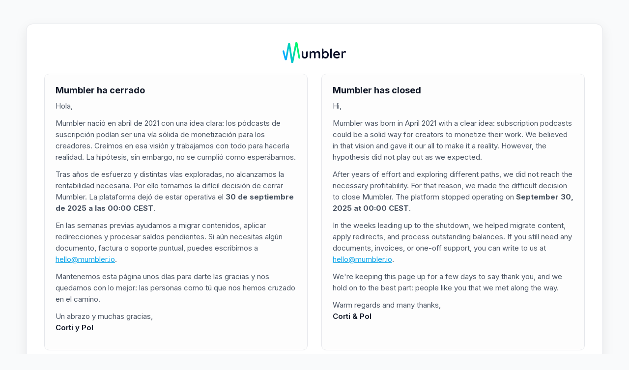

--- FILE ---
content_type: text/html
request_url: https://mumbler.io/
body_size: 5147
content:
<!DOCTYPE html>
<html lang="es">
  <head>
    <meta charset="utf-8" />
    <meta name="viewport" content="width=device-width,initial-scale=1" />
    <title>Mumbler — Cierre de la plataforma / Shutdown</title>
    <meta
      name="description"
      content="Mumbler ha cerrado. Información sobre el cierre y contacto: hello@mumbler.io"
    />
    <link rel="preconnect" href="https://fonts.gstatic.com" crossorigin />
    <link
      href="https://fonts.googleapis.com/css2?family=Inter:wght@300;400;600;700&display=swap"
      rel="stylesheet"
    />
    <style>
      :root {
        --bg: #f9fafb;
        --card: #ffffff;
        --muted: #4b5563;
        --accent: #0ea5e9;
        --text: #111827;
      }

      html,
      body {
        height: 100%;
        margin: 0;
        font-family: 'Inter', system-ui, -apple-system, 'Segoe UI', Roboto,
          'Helvetica Neue', Arial;
        background: var(--bg);
        color: var(--text);
        -webkit-font-smoothing: antialiased;
        -moz-osx-font-smoothing: grayscale;
      }

      .wrap {
        min-height: 100vh;
        display: flex;
        align-items: center;
        justify-content: center;
        padding: 48px 20px;
        box-sizing: border-box;
      }

      .card {
        width: 100%;
        max-width: 1100px;
        background: var(--card);
        border-radius: 14px;
        padding: 36px;
        box-shadow: 0 8px 24px rgba(0, 0, 0, 0.08);
        border: 1px solid #e5e7eb;
      }

      .header {
        display: flex;
        justify-content: center;
        align-items: center;
        gap: 16px;
        margin-bottom: 20px;
      }
      .logo {
        width: 64px;
        height: 64px;
        flex: 0 0 64px;
        border-radius: 10px;
        display: grid;
        place-items: center;
        background: linear-gradient(135deg, var(--accent), #38bdf8);
        color: #fff;
        font-weight: 700;
        font-size: 20px;
        letter-spacing: 0.6px;
      }
      .title {
        font-size: 20px;
        font-weight: 700;
        margin: 0;
      }
      .subtitle {
        margin: 0;
        color: var(--muted);
        font-size: 13px;
      }

      .columns {
        display: grid;
        grid-template-columns: 1fr;
        gap: 28px;
        margin-top: 8px;
      }

      @media (min-width: 900px) {
        .columns {
          grid-template-columns: 1fr 1fr;
        }
      }

      article {
        background: #fdfdfd;
        padding: 22px;
        border-radius: 10px;
        border: 1px solid #e5e7eb;
      }

      h2 {
        margin: 0 0 10px 0;
        font-size: 18px;
      }
      p {
        margin: 0 0 12px 0;
        line-height: 1.55;
        color: var(--muted);
        font-size: 15px;
      }

      .signature {
        margin-top: 14px;
        font-weight: 600;
        color: var(--text);
      }

      .mailto {
        /* display: inline-block;
        padding: 8px 12px;
        border-radius: 6px;
        background: transparent; */
        color: var(--accent);
        /* border: 1px solid var(--accent);
        text-decoration: none;
        font-weight: 600;
        font-size: 14px; */
      }

      .note {
        margin-top: 22px;
        color: var(--muted);
        font-size: 13px;
      }

      footer {
        margin-top: 26px;
        display: flex;
        justify-content: space-between;
        align-items: center;
        gap: 12px;
        color: var(--muted);
        font-size: 13px;
      }

      /* accessibility focus */
      a:focus,
      button:focus {
        outline: 3px solid rgba(14, 165, 233, 0.4);
        outline-offset: 3px;
      }
    </style>
  </head>
  <body>
    <div class="wrap">
      <main class="card" role="main" aria-labelledby="page-title">
        <header class="header">
          <svg
            xmlns="http://www.w3.org/2000/svg"
            xmlns:xlink="http://www.w3.org/1999/xlink"
            width="130"
            height="45"
            viewBox="0 0 130 45"
          >
            <defs>
              <path
                id="6si7p9m7fa"
                d="M0.207 0.092L9.681 0.092 9.681 14.888 0.207 14.888z"
              />
              <path
                id="3jsvt32yxc"
                d="M0 0.563L35.696 0.563 35.696 43.428 0 43.428z"
              />
              <linearGradient
                id="pzvia9nbvd"
                x1="98.042%"
                x2="15.95%"
                y1="38.326%"
                y2="68.601%"
              >
                <stop offset="0%" stop-color="#00FF61" />
                <stop offset="100%" stop-color="#00ABFF" />
              </linearGradient>
            </defs>
            <g fill="none" fill-rule="evenodd">
              <g>
                <g>
                  <path
                    fill="#0D122A"
                    fill-rule="nonzero"
                    d="M49.732 19.23c-.47 0-.86.159-1.167.475-.308.317-.462.71-.462 1.18v6.896c0 1.104-.244 1.924-.733 2.457-.488.534-1.23.801-2.225.801-.978 0-1.71-.267-2.2-.801-.488-.533-.732-1.353-.732-2.457v-6.895c0-.47-.154-.864-.462-1.18-.308-.317-.697-.476-1.168-.476-.47 0-.86.159-1.167.475-.308.317-.46.71-.46 1.18v6.896c0 1.919.528 3.44 1.587 4.56 1.058 1.123 2.593 1.684 4.602 1.684 2.008 0 3.547-.56 4.615-1.683 1.067-1.122 1.602-2.642 1.602-4.56v-6.896c0-.47-.155-.864-.463-1.18-.308-.317-.696-.476-1.167-.476M74.613 19.8c-.679-.56-1.67-.842-2.974-.842-.796 0-1.515.168-2.157.502-.643.336-1.191.743-1.643 1.222-.424.45-.741.871-.958 1.265-.251-.765-.636-1.413-1.16-1.944-.688-.696-1.755-1.045-3.203-1.045-.597 0-1.15.096-1.655.285-.508.19-.97.44-1.385.747-.417.308-.77.638-1.059.991-.101.124-.185.241-.271.36v-.455c0-.47-.154-.864-.462-1.181-.308-.317-.697-.475-1.167-.475-.471 0-.86.158-1.168.475-.308.317-.461.71-.461 1.18v11.213c0 .47.153.864.461 1.18.308.317.697.476 1.168.476.47 0 .86-.159 1.167-.476.308-.316.462-.71.462-1.18v-6.95c0-.597.122-1.136.366-1.616.245-.478.61-.863 1.1-1.153.488-.29 1.076-.435 1.764-.435.705 0 1.249.146 1.628.435.38.29.643.675.788 1.153.144.48.217 1.019.217 1.616v6.95c0 .47.154.864.462 1.18.307.317.697.476 1.168.476.47 0 .859-.159 1.167-.476.307-.316.46-.71.46-1.18v-6.95c0-.597.123-1.136.367-1.616.245-.478.611-.863 1.1-1.153.488-.29 1.076-.435 1.765-.435.705 0 1.248.146 1.628.435.38.29.642.675.787 1.153.145.48.218 1.019.218 1.616v6.95c0 .47.154.864.461 1.18.308.317.697.476 1.168.476.47 0 .86-.159 1.167-.476.308-.316.461-.71.461-1.18v-6.95c0-1.14-.127-2.176-.38-3.109-.253-.931-.72-1.678-1.397-2.24M90.493 28.8c-.335.696-.796 1.244-1.384 1.642-.588.398-1.281.597-2.077.597-.797 0-1.493-.2-2.09-.597-.597-.398-1.064-.946-1.399-1.643-.334-.696-.502-1.47-.502-2.32 0-.87.168-1.643.502-2.322.335-.679.802-1.217 1.399-1.615.597-.398 1.293-.598 2.09-.598.796 0 1.489.2 2.077.598.588.398 1.05.936 1.384 1.615.335.679.502 1.453.502 2.321 0 .851-.167 1.625-.502 2.321m.353-8.877c-1.005-.642-2.14-.964-3.407-.964-.633 0-1.235.109-1.805.326-.57.218-1.072.494-1.507.828-.392.302-.705.604-.95.906V15.32c0-.47-.154-.865-.461-1.181-.308-.317-.697-.475-1.167-.475-.472 0-.86.158-1.168.475-.308.316-.462.71-.462 1.181v17.048c0 .489.154.887.462 1.194.308.308.696.462 1.168.462.47 0 .859-.159 1.167-.475.307-.316.461-.71.461-1.181v-.167c.193.192.413.384.665.574.48.363 1.036.661 1.67.896.633.235 1.311.353 2.036.353 1.23 0 2.339-.321 3.326-.964.985-.642 1.773-1.529 2.361-2.66.588-1.13.882-2.439.882-3.923s-.294-2.787-.882-3.909c-.588-1.122-1.385-2.005-2.39-2.647M98.759 13.665c-.47 0-.864.158-1.18.475-.318.317-.476.71-.476 1.18v16.777c0 .471.153.865.461 1.182.308.316.688.474 1.141.474.47 0 .864-.158 1.181-.474.316-.317.475-.71.475-1.182V15.321c0-.47-.15-.864-.448-1.181-.299-.317-.683-.475-1.154-.475M107.31 22.895c.344-.344.75-.588 1.222-.733.47-.145.977-.218 1.52-.218.56 0 1.09.123 1.588.367s.914.575 1.25.99c.334.417.52.888.555 1.413v.19h-7.109c.044-.223.095-.435.16-.625.2-.579.47-1.04.814-1.384m7.547-1.805c-.633-.661-1.362-1.182-2.185-1.562-.824-.38-1.697-.57-2.62-.57-1.194 0-2.325.308-3.393.924-1.068.615-1.932 1.497-2.592 2.646-.662 1.15-.991 2.539-.991 4.167 0 1.394.302 2.643.91 3.747.605 1.104 1.474 1.977 2.605 2.62 1.131.642 2.466.963 4.004.963.905 0 1.782-.15 2.633-.448.851-.299 1.511-.647 1.982-1.045.507-.398.76-.841.76-1.33 0-.362-.13-.679-.393-.95-.263-.272-.593-.408-.992-.408-.289 0-.596.082-.922.244-.2.109-.42.241-.666.394-.244.154-.565.285-.962.394-.4.108-.934.163-1.603.163-.724 0-1.407-.177-2.05-.53-.642-.353-1.167-.868-1.574-1.547-.237-.395-.397-.847-.496-1.344h8.952c.435 0 .815-.135 1.14-.407.326-.271.498-.624.516-1.059 0-.977-.185-1.9-.556-2.769-.371-.868-.873-1.633-1.507-2.293"
                    transform="translate(-415 -1480) translate(415 1480)"
                  />
                  <g
                    transform="translate(-415 -1480) translate(415 1480) translate(119.429 18.866)"
                  >
                    <mask id="tors1pn3yb" fill="#fff">
                      <use xlink:href="#6si7p9m7fa" />
                    </mask>
                    <path
                      fill="#0D122A"
                      fill-rule="nonzero"
                      d="M9.124.554c-.37-.307-.828-.462-1.37-.462-.453 0-.906.055-1.358.164-.452.108-.879.276-1.276.502-.398.226-.756.507-1.072.841-.23.243-.416.52-.584.813V2.02c0-.47-.154-.864-.461-1.18C2.695.522 2.305.363 1.835.363S.975.523.668.839c-.308.317-.461.71-.461 1.18v11.213c0 .47.153.864.46 1.18.308.318.697.476 1.168.476.47 0 .86-.158 1.168-.476.307-.316.461-.71.461-1.18V6.798c0-.651.085-1.217.258-1.696.172-.48.398-.883.678-1.208.281-.327.589-.566.924-.72.335-.154.665-.23.99-.23.362 0 .683.063.965.189.28.127.592.19.936.19.361 0 .696-.13 1.004-.393.308-.263.462-.692.462-1.29 0-.416-.186-.778-.557-1.086"
                      mask="url(#tors1pn3yb)"
                    />
                  </g>
                  <g
                    transform="translate(-415 -1480) translate(415 1480) translate(0 .009)"
                  >
                    <mask id="lnmde4v78e" fill="#fff">
                      <use xlink:href="#3jsvt32yxc" />
                    </mask>
                    <path
                      fill="url(#pzvia9nbvd)"
                      fill-rule="nonzero"
                      d="M35.673 32.422l-5.167-29.66-.002-.024C30.433 1.535 29.422.566 28.202.563c-.764-.002-1.447.376-1.87.953-.174.207-.3.459-.36.74-.038.135-.065.275-.077.418l-.002.018-5.739 29.105c-.05.289-.468.28-.507-.01L15.615 4.807c-.005-.038-.012-.076-.02-.114l-.002-.02c-.116-1.166-1.098-2.078-2.295-2.08-1.276-.003-2.313 1.03-2.316 2.305v.005l-.012.056-4.353 24.68c-.048.273-.434.287-.502.018L3.378 18.735c-.23-.92-1.16-1.477-2.08-1.247-.918.23-1.476 1.162-1.246 2.08l4.335 16.155.003.016c.179 1.058 1.097 1.865 2.207 1.868 1.052.002 1.937-.72 2.181-1.697.021-.068.039-.138.051-.21l4.036-21.734c.05-.289.468-.28.506.01l4.074 27.286.001.02c.051 1.192 1.032 2.144 2.237 2.146 1.089.003 1.999-.772 2.204-1.801l.006-.02c.02-.067.037-.136.05-.208l5.964-30.387c.05-.284.459-.282.506.003l3.878 21.975c.156.933 1.04 1.564 1.974 1.407.934-.157 1.564-1.041 1.408-1.975"
                      mask="url(#lnmde4v78e)"
                    />
                  </g>
                </g>
              </g>
            </g>
          </svg>

          <!-- <div>
            <h1 id="page-title" class="title">
              Mumbler — Cierre de la plataforma / Shutdown
            </h1>
            <p class="subtitle">
              Gracias por haber sido parte del proyecto — Thank you for being
              part of the project
            </p>
          </div> -->
        </header>

        <section
          class="columns"
          aria-label="Shutdown messages in Spanish and English"
        >
          <!-- Spanish -->
          <article lang="es" aria-labelledby="es-title">
            <h2 id="es-title">Mumbler ha cerrado</h2>
            <p>Hola,</p>
            <p>
              Mumbler nació en abril de 2021 con una idea clara: los pódcasts de
              suscripción podían ser una vía sólida de monetización para los
              creadores. Creímos en esa visión y trabajamos con todo para
              hacerla realidad. La hipótesis, sin embargo, no se cumplió como
              esperábamos.
            </p>
            <p>
              Tras años de esfuerzo y distintas vías exploradas, no alcanzamos
              la rentabilidad necesaria. Por ello tomamos la difícil decisión de
              cerrar Mumbler. La plataforma dejó de estar operativa el
              <strong>30 de septiembre de 2025 a las 00:00 CEST</strong>.
            </p>
            <p>
              En las semanas previas ayudamos a migrar contenidos, aplicar
              redirecciones y procesar saldos pendientes. Si aún necesitas algún
              documento, factura o soporte puntual, puedes escribirnos a
              <a class="mailto" href="mailto:hello@mumbler.io"
                >hello@mumbler.io</a
              >.
            </p>
            <p>
              Mantenemos esta página unos días para darte las gracias y nos
              quedamos con lo mejor: las personas como tú que nos hemos cruzado
              en el camino.
            </p>
            <p>
              Un abrazo y muchas gracias,<br />
              <span class="signature">Corti y Pol</span>
            </p>
          </article>

          <!-- English -->
          <article lang="en" aria-labelledby="en-title">
            <h2 id="en-title">Mumbler has closed</h2>
            <p>Hi,</p>
            <p>
              Mumbler was born in April 2021 with a clear idea: subscription
              podcasts could be a solid way for creators to monetize their work.
              We believed in that vision and gave it our all to make it a
              reality. However, the hypothesis did not play out as we expected.
            </p>
            <p>
              After years of effort and exploring different paths, we did not
              reach the necessary profitability. For that reason, we made the
              difficult decision to close Mumbler. The platform stopped
              operating on <strong>September 30, 2025 at 00:00 CEST</strong>.
            </p>
            <p>
              In the weeks leading up to the shutdown, we helped migrate
              content, apply redirects, and process outstanding balances. If you
              still need any documents, invoices, or one-off support, you can
              write to us at
              <a class="mailto" href="mailto:hello@mumbler.io"
                >hello@mumbler.io</a
              >.
            </p>
            <p>
              We&apos;re keeping this page up for a few days to say thank you,
              and we hold on to the best part: people like you that we met along
              the way.
            </p>
            <p>
              Warm regards and many thanks,<br />
              <span class="signature">Corti &amp; Pol</span>
            </p>
          </article>
        </section>

        <!-- <footer>
          <div aria-hidden="true">© Mumbler</div>
          <div>Last updated: September 30, 2025</div>
        </footer> -->
      </main>
    </div>
  </body>
</html>
